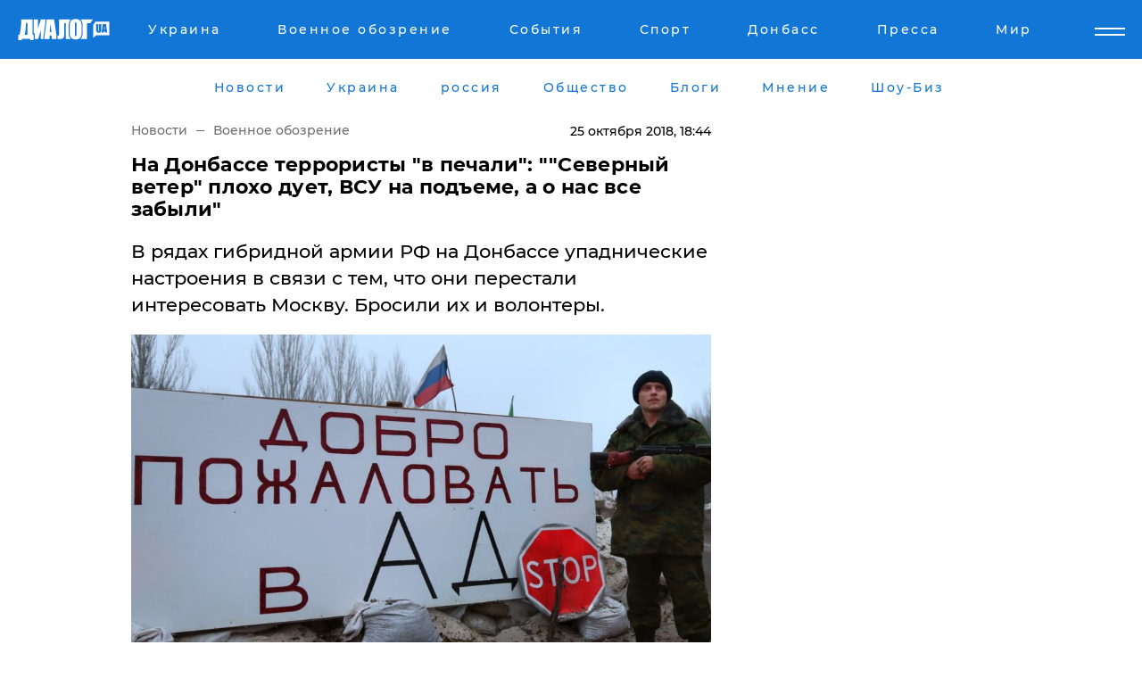

--- FILE ---
content_type: text/html; charset=UTF-8
request_url: https://www.dialog.ua/war/163236_1540481878
body_size: 11731
content:
<!DOCTYPE html>
<html xmlns="http://www.w3.org/1999/xhtml" dir="ltr" lang="ru" xmlns:og="http://ogp.me/ns#">
<head>
    <meta http-equiv="Content-Type" content="text/html; charset=utf-8" />
    <meta name="viewport" content="width=device-width, initial-scale=1">

    <title>Война на Донбассе &quot;ДНР&quot; &quot;ЛНР&quot; Мысягин: На Донбассе террористы &quot;в печали&quot;: &quot;&quot;Северный ветер&quot; плохо дует, ВСУ на подъеме, а о нас все забыли&quot; - 25.10.18 | Dialog.UA</title>
    <meta name="description" content="В рядах гибридной армии РФ на Донбассе упаднические настроения в связи с тем, что они перестали интересовать Москву. Бросили их и волонтеры.

">
    <meta name="keywords" content=", донбасс, война, мысягин, агрессия, днр, лнр, волонтеры, вооружение укр нет, последние новости дня">
    <link rel="canonical" href="https://www.dialog.ua/war/163236_1540481878"/>
    
                        <link rel="amphtml" href="https://www.dialog.ua/war/163236_1540481878/amp">
            
     <meta http-equiv="x-dns-prefetch-control" content="on">
 <link rel="dns-prefetch" href="//google-analytics.com">
 <link rel="dns-prefetch" href="//connect.facebook.net">
 <link rel="dns-prefetch" href="//securepubads.g.doubleclick.net">
 <link rel="preconnect" href="//securepubads.g.doubleclick.net">
 <link rel="dns-prefetch" href="//cm.g.doubleclick.net">
 <link rel="preconnect" href="//cm.g.doubleclick.net">
 <link rel="dns-prefetch" href="//counter.yadro.ru">
 <link rel="dns-prefetch" href="//www.googletagmanager.com/">
 <link rel='dns-prefetch' href='https://ajax.googleapis.com'/>
    <meta name='yandex-verification' content='7fdab9f0679cc6c0'/>

    <!-- news_keywords (only for news/index) -->
            <meta name="news_keywords" content=", донбасс, война, мысягин, агрессия, днр, лнр, волонтеры, вооружение укр нет, последние новости дня">
    
    <meta name="author" content="Dialog.ua">
    <link rel="shortcut icon" href="/favicon.ico">

            <link rel="stylesheet" href="/css/style.min.css?ver=11" type="text/css">
    
    <style>
        /** =================== MONTSERRAT =================== **/

        /** Montserrat Thin **/
        @font-face {
            font-family: "Montserrat";
            font-display: swap;
            font-weight: 100;
            font-style: normal;
            src: url("/css/fonts/Montserrat-Thin.woff2") format("woff2"),
            url("/css/fonts/Montserrat-Thin.woff") format("woff");
        }

        /** Montserrat Thin-Italic **/
        @font-face {
            font-family: "Montserrat";
            font-display: swap;
            font-weight: 100;
            font-style: italic;
            src: url("/css/fonts/Montserrat-ThinItalic.woff2") format("woff2"),
            url("/css/fonts/Montserrat-ThinItalic.woff") format("woff");
        }

        /** Montserrat Light **/
        @font-face {
            font-family: "Montserrat";
            font-display: swap;
            font-weight: 300;
            font-style: normal;
            src: url("/css/fonts/Montserrat-Light.woff2") format("woff2"),
            url("/css/fonts/Montserrat-Light.woff") format("woff");
        }

        /** Montserrat Light-Italic **/
        @font-face {
            font-family: "Montserrat";
            font-display: swap;
            font-weight: 300;
            font-style: italic;
            src: url("/css/fonts/Montserrat-LightItalic.woff2") format("woff2"),
            url("/css/fonts/Montserrat-LightItalic.woff") format("woff");
        }


        /** Montserrat Medium **/
        @font-face {
            font-family: "Montserrat";
            font-display: swap;
            font-weight: 500;
            font-style: normal;
            src: url("/css/fonts/Montserrat-Medium.woff2") format("woff2"),
            url("/css/fonts/Montserrat-Medium.woff") format("woff");
        }

        /** Montserrat Bold **/
        @font-face {
            font-family: "Montserrat";
            font-display: swap;
            font-weight: 600;
            font-style: normal;
            src: url("/css/fonts/Montserrat-Bold.woff2") format("woff2"),
            url("/css/fonts/Montserrat-Bold.woff") format("woff");
        }

        /** Montserrat ExtraBold **/
        @font-face {
            font-family: "Montserrat";
            font-display: swap;
            font-weight: 800;
            font-style: normal;
            src: url("/css/fonts/Montserrat-ExtraBold.woff2") format("woff2"),
            url("/css/fonts/Montserrat-ExtraBold.woff") format("woff");
        }
    </style>

    <!-- og meta -->
    <!-- Facebook Meta -->
    <meta property="fb:app_id" content="1010365385685044" />
    <meta property="og:url" content="https://www.dialog.ua/war/163236_1540481878" />
    <meta property="og:site_name" content="Диалог.UA" />
    <meta property="og:title" content='​На Донбассе террористы "в печали": ""Северный ветер" плохо дует, ВСУ на подъеме, а о нас все забыли"' />
    <meta property="og:type" content="article">
    <meta property="og:description" content='В рядах гибридной армии РФ на Донбассе упаднические настроения в связи с тем, что они перестали интересовать Москву. Бросили их и волонтеры.

' />
    <meta property="og:image" content="https://www.dialog.ua/images/news/b62a2806df54b0e9a1dd63260b43fb12.jpg" />
            <meta property="og:image:width" content="913" />
        <meta property="og:image:height" content="608" />
    <!-- Twitter Meta -->
<meta name="twitter:card" content="summary_large_image">
<meta name="twitter:site" content="@Dialog_UA">
<meta name="twitter:creator" content="@Dialog_UA">
<meta name="twitter:title" content="​На Донбассе террористы &quot;в печали&quot;: &quot;&quot;Северный ветер&quot; плохо дует, ВСУ на подъеме, а о нас все забыли&quot;">
<meta name="twitter:description" content="В рядах гибридной армии РФ на Донбассе упаднические настроения в связи с тем, что они перестали интересовать Москву. Бросили их и волонтеры.

">
<meta name="twitter:image" content="https://www.dialog.ua/images/news/b62a2806df54b0e9a1dd63260b43fb12.jpg">
<meta name="twitter:domain" content="www.dialog.ua>">    <meta name="google-site-verification" content="jZKJrW_rC4oKR50hCSQ9LFM1XjJbWaQQnPgLYvrSx00" />

    <!-- Google tag (gtag.js) -->
    <script async src="https://www.googletagmanager.com/gtag/js?id=G-HJDW518ZWK" type="5ce8d3ca72574781fb25f5c8-text/javascript"></script>
    <script type="5ce8d3ca72574781fb25f5c8-text/javascript">
      window.dataLayer = window.dataLayer || [];
      function gtag(){dataLayer.push(arguments);}
      gtag('js', new Date());

      gtag('config', 'G-HJDW518ZWK');
    </script>
    
    <link rel="manifest" href="/manifest.json">

    <link rel="alternate" hreflang="ru" href="https://www.dialog.ua/war/163236_1540481878" />
    
    <link rel="apple-touch-icon" href="/img/apple-touch-icon.png">

    </head>
<body>
<div class="overlay"></div>

<div class="header_contn">
    <header class="sticky">
        <div class="container">
            <div class="header-content">
                <div class="header-logo">

                    
                    
                    <a href="https://www.dialog.ua" class="logo">
                        <img src="/css/images/logo.svg" class="logo-main" alt="" width="103" height="24">
                    </a>
                </div>

                <nav>
                    <div class="nav-menu">
                        <ul class="main-menu">
                                                                <li><a href="https://www.dialog.ua/ukraine"><span>Украина</span></a></li>
                                                                    <li><a href="https://www.dialog.ua/war"><span>Военное обозрение</span></a></li>
                                                                    <li><a href="https://daily.dialog.ua/"><span>События</span></a></li>
                                                                    <li><a href="https://sport.dialog.ua/"><span>Спорт</span></a></li>
                                                                    <li><a href="https://www.dialog.ua/tag/274"><span>Донбасс</span></a></li>
                                                                    <li><a href="https://www.dialog.ua/press-release"><span>Пресса</span></a></li>
                                                                    <li><a href="https://www.dialog.ua/world"><span>Мир</span></a></li>
                                                        </ul>
                    </div>

                    <span class="mask"></span>
                </nav>

            </div>
    </div>
    <!-- выпадающее меню -->
    <div class="mobile-nav-wrap" role="navigation">
        <div class="mobile-header-nav ">

            <div class="menu-content">

                <div class="mobile-menu-head">

                    <a class="mobile-menu-head__close" href="#">
                        <img src="/css/images/menu-close.svg" alt="">
                    </a>

                    <span class="mobile-menu-head__logo"><a href=""> <img src="/css/images/logo.svg" alt=""></a></span>

                    <div class="language-selection__mob-menu"><a href="">UA</a></div>
                </div>

                
                <div class="menu-column">
                                                                                <span class="menu-column__title">Главная</span>
                                        <ul>

                                                    <li><a href="https://www.dialog.ua/news"><span>Все новости</span></a></li>
                                                    <li><a href="https://www.dialog.ua/russia"><span>россия</span></a></li>
                                                    <li><a href="https://www.dialog.ua/world"><span>Мир</span></a></li>
                                                    <li><a href="https://www.dialog.ua/war"><span>Военное обозрение</span></a></li>
                                                    <li><a href="https://www.dialog.ua/science"><span>Наука и Техника</span></a></li>
                                                    <li><a href="https://www.dialog.ua/business"><span>Экономика</span></a></li>
                                                    <li><a href="https://www.dialog.ua/opinion"><span>Мнение</span></a></li>
                                                    <li><a href="https://www.dialog.ua/blogs"><span>Блоги</span></a></li>
                                                    <li><a href="https://www.dialog.ua/press-release"><span>Пресса</span></a></li>
                                                    <li><a href="https://showbiz.dialog.ua/"><span>Шоу-биз</span></a></li>
                                                    <li><a href="https://www.dialog.ua/health"><span>Здоровье</span></a></li>
                                                    <li><a href="https://www.dialog.ua/ukraine"><span>Украина</span></a></li>
                                                    <li><a href="https://sport.dialog.ua/"><span>Спорт</span></a></li>
                                                    <li><a href="https://www.dialog.ua/culture"><span>Культура</span></a></li>
                                                    <li><a href="https://www.dialog.ua/tag/304"><span>Беларусь</span></a></li>
                                            </ul>
                                    </div>
                
                <div class="menu-column">
                                        <span class="menu-column__title">Города</span>
                                        <ul>

                                                    <li><a href="https://www.dialog.ua/tag/18"><span>Донецк</span></a></li>
                                                    <li><a href="https://www.dialog.ua/tag/28"><span>Луганск</span></a></li>
                                                    <li><a href="https://www.dialog.ua/tag/23"><span>Киев</span></a></li>
                                                    <li><a href="https://www.dialog.ua/tag/29"><span>Харьков</span></a></li>
                                                    <li><a href="https://www.dialog.ua/tag/30"><span>Днепр</span></a></li>
                                                    <li><a href="https://www.dialog.ua/tag/34"><span>Львов</span></a></li>
                                                    <li><a href="https://www.dialog.ua/tag/33"><span>Одесса</span></a></li>
                                            </ul>
                                    </div>
                
                <div class="menu-column">
                                        <span class="menu-column__title">Война на Донбассе и в Крыму</span>
                                        <ul>

                                                    <li><a href="https://www.dialog.ua/tag/154"><span>"ДНР"</span></a></li>
                                                    <li><a href="https://www.dialog.ua/tag/156"><span>"ЛНР"</span></a></li>
                                                    <li><a href="https://www.dialog.ua/tag/2"><span>Оккупация Крыма</span></a></li>
                                                    <li><a href="https://www.dialog.ua/tag/27"><span>Новости Крыма</span></a></li>
                                                    <li><a href="https://www.dialog.ua/tag/274"><span>Донбасс</span></a></li>
                                                    <li><a href="https://www.dialog.ua/tag/116"><span>Армия Украины</span></a></li>
                                            </ul>
                                    </div>
                
                <div class="menu-column">
                                        <span class="menu-column__title">Лайф стайл</span>
                                        <ul>

                                                    <li><a href="https://www.dialog.ua/health"><span>Здоровье</span></a></li>
                                                    <li><a href="https://www.dialog.ua/donation.html"><span>Помощь проекту</span></a></li>
                                                    <li><a href="https://life.dialog.ua/"><span>Стиль Диалога</span></a></li>
                                                    <li><a href="https://showbiz.dialog.ua/"><span>Шоу-биз</span></a></li>
                                                    <li><a href="https://www.dialog.ua/culture"><span>Культура</span></a></li>
                                                    <li><a href="https://news.dialog.ua/"><span>Общество</span></a></li>
                                            </ul>
                                    </div>
                
                <div class="menu-column">
                                        <span class="menu-column__title">Преса</span>
                                        <ul>

                                                    <li><a href="https://www.dialog.ua/press-release"><span>Преса</span></a></li>
                                            </ul>
                                    </div>
                
                <div class="menu-column">
                                        <span class="menu-column__title">Авторское</span>
                                        <ul>

                                                    <li><a href="https://www.dialog.ua/opinion"><span>Мнение</span></a></li>
                                                    <li><a href="https://www.dialog.ua/blogs"><span>Блоги</span></a></li>
                                                    <li><a href="https://www.dialog.ua/tag/63"><span>ИноСМИ</span></a></li>
                                            </ul>
                                    </div>
                
            </div>

        </div>
    </div>

    
        <a class="mobile-menu-toggle js-toggle-menu hamburger-menu button" href="#">
            <span class="menu-item menu-item-1"></span>
            <span class="menu-item"></span>
        </a>

        <div class="language-selection language-selection--mobile">
            <a href="/ukr">
                UA            </a>
        </div>
    </header>
</div>


    <!-- MAIN PART -->
<main class="">
    <div class="container">

        <div class="top-content-menu">
            <div class="top-content-menu__nav">
                <ul>
                                                <li><a href="https://www.dialog.ua/news"><span>Новости</span></a></li>
                                                    <li><a href="https://www.dialog.ua/ukraine"><span>Украина</span></a></li>
                                                    <li><a href="https://www.dialog.ua/russia"><span>россия</span></a></li>
                                                    <li><a href="https://news.dialog.ua"><span>Общество</span></a></li>
                                                    <li><a href="https://www.dialog.ua/blogs"><span>Блоги</span></a></li>
                                                    <li><a href="https://www.dialog.ua/opinion"><span>Мнение</span></a></li>
                                                    <li><a href="https://showbiz.dialog.ua/"><span>Шоу-Биз</span></a></li>
                                        </ul>
            </div>

            <span class="mask"></span>
        </div>

        <div class="section-content section_news">

            
    <div class="main-content news_main_content">
        <div class="content content--new-inner news_content_blok  news_innner">



            
                
            
            <!-- update news button -->
            <div class="new-head">
                <script type="application/ld+json">
    {
        "@context": "http://schema.org",
        "@type": "NewsArticle",
        "mainEntityOfPage":{
            "@type":"WebPage",
            "@id":"https://www.dialog.ua/war/163236_1540481878"
        },
        "headline": "​На Донбассе террористы &quot;в печали&quot;: &quot;&quot;Северный ветер&quot; плохо дует, ВСУ на подъеме, а о нас все забыли&quot;",
                 "image": {
            "@type": "ImageObject",
            "representativeOfPage": "true",
            "url": "https://www.dialog.ua/images/news/b62a2806df54b0e9a1dd63260b43fb12.jpg",
            "width": 913,
            "height": 608        },
                    "datePublished": "2018-10-25T18:44:58+03:00",
                 "dateModified": "2018-10-25T18:48:37+03:00",
        
                "author": {
            "@type": "Organization",
            "name": "Dialog.ua"
        },
            
        "publisher": {
                "@type": "Organization",
                "name": "Dialog.ua",
                "logo": {
                    "@type": "ImageObject",
                    "url": "https://www.dialog.ua/img/publisher_logo.jpg",
                    "width": 309,
                    "height": 148
                }
            },

        "description": "В рядах гибридной армии РФ на Донбассе упаднические настроения в связи с тем, что они перестали интересовать Москву. Бросили их и волонтеры.&lt;br&gt;&lt;br&gt;",
        "articleBody": "Внимания на ситуацию у террористов Донбасса обратил в&amp;nbsp;Facebook известный украинский волонтер Юрий Мысягин, передает &quot;Диалог.UA&quot;.Он отметил, что в пабликах террористических &quot;Л/ДНР&quot; в соцсетях царит &quot;грусть - печаль&quot;. Жалуются наемники на то, что Россия сильно урезала им финансирование, бросили и волонтеры.&quot;Они что-то там совсем загрустили и заскулили. И так заскулили, что в открытую говорят на своих Интернет-пабликах о том, что &quot;северный ветер&quot; дует уже плохо, волонтеров уже почти нет, помощи тоже нет&quot;, - рассказал Мысягин, уточнив, что еще больше террористам портит настроение мощная поддержка властями и народом Украины&amp;nbsp;ВСУ.&quot;Мол посмотрите на ВСУ и их волонтеров. Тут тебе и новое оружие, и снайпера, которые просто закошмарили, и системы артиллерийского огня, и коптеры с завидной регулярностью&amp;nbsp;сбрасывающие с воздуха на голову ополченцев фугасы, уничтожающие просто все, от техники до живой силы. И волонтеры у них постоянно все новое поставляют на фронт&quot;, - поделился новостями волонтер.Напомним, ранее &quot;Диалог.UA&quot; сообщал, что боевики на Донбассе начали&amp;nbsp;признавать и рассказывать то, как Россия &quot;сливает&quot; &quot;ДНР&quot;.",
        "keywords": "донбасс, война, мысягин, агрессия, днр, лнр, волонтеры, вооружение"
        }

</script>
                
<script type="application/ld+json">
    {
        "@context": "http://schema.org",
        "@type": "BreadcrumbList",
        "itemListElement": [
            {
                "@type": "ListItem",
                "position": 1,
                "item": {
                    "@id": "https://www.dialog.ua",
                    "name": "Главная"
                }
            },
            {
                "@type": "ListItem",
                "position": 2,
                "item": {
                    "@id": "https://www.dialog.ua/war",
                    "name": "Военное обозрение"
                }
            }
        ]
    }
</script>

                
                    <div class="breadcrumbs">
                        <a href="https://www.dialog.ua">
                            Новости                        </a>
                        <span class="sep"></span>
                        <a href="/war">Военное обозрение</a>
                    </div>

                

                
                <span class="new-head__date">
                    25 октября 2018, 18:44                </span>
            </div>

            
            <div class="new-inner inner_news">

                <h1>​На Донбассе террористы "в печали": ""Северный ветер" плохо дует, ВСУ на подъеме, а о нас все забыли"</h1>

                <p class="preview">В рядах гибридной армии РФ на Донбассе упаднические настроения в связи с тем, что они перестали интересовать Москву. Бросили их и волонтеры.

</p>

                <p><img src="https://www.dialog.ua/images/news/b62a2806df54b0e9a1dd63260b43fb12.jpg" alt="​На Донбассе террористы &quot;в печали&quot;: &quot;&quot;Северный ветер&quot; плохо дует, ВСУ на подъеме, а о нас все забыли&quot;" /></p>
                
                        <div class="banner banner--news align-center align-center" style="">
        <script async src="https://pagead2.googlesyndication.com/pagead/js/adsbygoogle.js?client=ca-pub-3695032019363550" crossorigin="anonymous" type="5ce8d3ca72574781fb25f5c8-text/javascript"></script>
<!-- Под фото новость Десктоп -->
<ins class="adsbygoogle"
     style="display:block"
     data-ad-client="ca-pub-3695032019363550"
     data-ad-slot="1996806517"
     data-ad-format="auto"
     data-full-width-responsive="true"></ins>
<script type="5ce8d3ca72574781fb25f5c8-text/javascript">
     (adsbygoogle = window.adsbygoogle || []).push({});
</script>    </div>
                
                

                                                    
                
                <p>Внимания на ситуацию у террористов Донбасса обратил в&nbsp;<a href="https://www.facebook.com/photo.php?fbid=1905785482792376&set=a.549682528402685&type=3&theater">Facebook</a> известный украинский волонтер Юрий Мысягин, передает "Диалог.UA".</p><p>Он отметил, что в пабликах террористических "Л/ДНР" в соцсетях царит "грусть - печаль". Жалуются наемники на то, что Россия сильно урезала им финансирование, бросили и волонтеры.</p>        <div class="news-content-ad align-center" style="">
        <script async src="https://pagead2.googlesyndication.com/pagead/js/adsbygoogle.js?client=ca-pub-3695032019363550" crossorigin="anonymous" type="5ce8d3ca72574781fb25f5c8-text/javascript"></script>
<!-- В тело новости проверка Диалог -->
<ins class="adsbygoogle"
     style="display:block"
     data-ad-client="ca-pub-3695032019363550"
     data-ad-slot="7403794482"
     data-ad-format="auto"
     data-full-width-responsive="true"></ins>
<script type="5ce8d3ca72574781fb25f5c8-text/javascript">
     (adsbygoogle = window.adsbygoogle || []).push({});
</script>    </div>
<p>"Они что-то там совсем загрустили и заскулили. И так заскулили, что в открытую говорят на своих Интернет-пабликах о том, что "северный ветер" дует уже плохо, волонтеров уже почти нет, помощи тоже нет", - рассказал Мысягин, уточнив, что еще больше террористам портит настроение мощная поддержка властями и народом Украины&nbsp;<a href="https://www.dialog.ua/tag/116">ВСУ</a>.</p><p>"Мол посмотрите на ВСУ и их волонтеров. Тут тебе и новое оружие, и снайпера, которые просто закошмарили, и системы артиллерийского огня, и коптеры с завидной регулярностью&nbsp;<a href="https://www.dialog.ua/war/162854_1539974158">сбрасывающие</a> с воздуха на голову ополченцев фугасы, уничтожающие просто все, от техники до живой силы. И волонтеры у них постоянно все новое поставляют на фронт", - поделился новостями волонтер.</p><p><img src="https://www.dialog.ua/images/content/457bc4d0b1921bb7972cc24e06ae45c3.JPG"></p><p>Напомним, ранее "Диалог.UA" сообщал, что боевики на Донбассе начали&nbsp;<a href="https://www.dialog.ua/ukraine/162511_1539674287">признавать</a> и рассказывать то, как Россия "сливает" "ДНР".</p>
                                                                </div>

                            <div class="tags">
                                            <a target="_blank" href="https://www.dialog.ua/tag/81">Армия России</a>                                            <a target="_blank" href="https://www.dialog.ua/tag/86">Вооруженные силы Украины</a>                                            <a target="_blank" href="https://www.dialog.ua/tag/116">Армия Украины (ВСУ)</a>                                            <a target="_blank" href="https://www.dialog.ua/tag/154"> "ДНР" </a>                                            <a target="_blank" href="https://www.dialog.ua/tag/156">"ЛНР"</a>                                            <a target="_blank" href="https://www.dialog.ua/tag/161">ООС (АТО)</a>                                            <a target="_blank" href="https://www.dialog.ua/tag/165">Новости России</a>                                            <a target="_blank" href="https://www.dialog.ua/tag/227">Общество</a>                                            <a target="_blank" href="https://www.dialog.ua/tag/274">Новости Донбасса</a>                                            <a target="_blank" href="https://www.dialog.ua/tag/295">Новости Украины</a>                                            <a target="_blank" href="https://www.dialog.ua/tag/335">Боеприпасы</a>                                            <a target="_blank" href="https://www.dialog.ua/tag/344">Техника</a>                                            <a target="_blank" href="https://www.dialog.ua/tag/514">Скандал</a>                                            <a target="_blank" href="https://www.dialog.ua/tag/581">Новости дня</a>                                    </div>
            
            <div class="share">
                <div class="socials">
                    <button class="open-comments mobile-hide">+ Добавить Комментарий</button>
                    <div class="shareaholic-canvas" data-app="share_buttons" data-app-id="26969635"></div>
                </div>
            </div>

            
            
                        <div class="banner mobile-hide align-center" style="width: 650px;">
        <!-- Вниз новости НВ Дизайн Диалог Декстоп -->
<ins class="adsbygoogle"
     style="display:block"
     data-ad-client="ca-pub-3660307541539783"
     data-ad-slot="3521732345"
     data-ad-format="auto"
     data-full-width-responsive="true"></ins>
<script type="5ce8d3ca72574781fb25f5c8-text/javascript">
     (adsbygoogle = window.adsbygoogle || []).push({});
</script>    </div>
                
            



                            <div class="related-news">
                    <h2>Новости по теме</h2>

                                            <div class="related-new-item">
                            <p><a href="https://www.dialog.ua/war/163104_1540363436">Очередной шаг к победе Украины: террористы Донбасса понесли большие потери </a></p>
                            <span class="related-new-item__date">
                    25 октября 2018                </span>
                        </div>
                                            <div class="related-new-item">
                            <p><a href="https://www.dialog.ua/ukraine/163112_1540367979">"Чудовищная новость из "ДНР". Это просто катастрофа..." - сбежавший в Москву Долгов потряс новостью о Донбассе</a></p>
                            <span class="related-new-item__date">
                    25 октября 2018                </span>
                        </div>
                                            <div class="related-new-item">
                            <p><a href="https://www.dialog.ua/ukraine/163132_1540380987">"Вечная память по-новоросски": соцсети высмеяли фейк террористов про погибшего "героя" из РФ на Донбассе</a></p>
                            <span class="related-new-item__date">
                    25 октября 2018                </span>
                        </div>
                                            <div class="related-new-item">
                            <p><a href="https://www.dialog.ua/war/163177_1540417885">​Украина оплакивает Героя: на Донбассе в бою с оккупантом погиб боец ООС Александр Ур</a></p>
                            <span class="related-new-item__date">
                    25 октября 2018                </span>
                        </div>
                                            <div class="related-new-item">
                            <p><a href="https://www.dialog.ua/war/163186_1540452780">ВСУ в действии: штаб ООС сообщил о ликвидированных боевиках на Донбассе</a></p>
                            <span class="related-new-item__date">
                    25 октября 2018                </span>
                        </div>
                                            <div class="related-new-item">
                            <p><a href="https://www.dialog.ua/ukraine/163207_1540464631">Сбежавший в РФ террорист Долгов заявил о катастрофе на Донбассе: ситуация в Донецке и Луганске в хронике онлайн</a></p>
                            <span class="related-new-item__date">
                    25 октября 2018                </span>
                        </div>
                                            <div class="related-new-item">
                            <p><a href="https://www.dialog.ua/ukraine/163220_1540473767">Россия двигает тему Донбасса: Сурков неожиданно захотел встречи с Волкером - в СМИ попали первые подробности</a></p>
                            <span class="related-new-item__date">
                    25 октября 2018                </span>
                        </div>
                                            <div class="related-new-item">
                            <p><a href="https://www.dialog.ua/war/163226_1540476989">​Будни "гражданской" войны: на Донбассе в "груз 200" превратились двое наемников РФ Вомер и Вест</a></p>
                            <span class="related-new-item__date">
                    25 октября 2018                </span>
                        </div>
                                            <div class="related-new-item">
                            <p><a href="https://www.dialog.ua/war/163233_1540480019">​Прогноз Доника по Донбассу: "Мира на условиях РФ не будет - готовимся к резкому обострению"</a></p>
                            <span class="related-new-item__date">
                    25 октября 2018                </span>
                        </div>
                                    </div>
            
                            <h2 class="margin-small"><a href="https://www.dialog.ua/news">Последние новости</a></h2>
<div class="news last-news">
    
        <div class="new-item">
            <p>
                <a href="https://www.dialog.ua/ukraine/324660_1764361519"><strong>"Политическое землетрясение": как отставка Ермака скажется на переговорах Украины с США – Axios </strong></a>                            </p>
            <span class="new-item__time">22:32</span>
        </div>

    
        <div class="new-item">
            <p>
                <a href="https://www.dialog.ua/russia/324659_1764358336">Война съедает деньги: Путин ударил "драконовскими" законами по населению и бизнесу РФ</a>                            </p>
            <span class="new-item__time">21:42</span>
        </div>

    
        <div class="new-item">
            <p>
                <a href="https://www.dialog.ua/russia/324658_1764357983"><strong>​Пылающая "Алабуга": масштабный пожар охватил территорию, где производят "Шахеды"</strong></a>                            </p>
            <span class="new-item__time">21:37</span>
        </div>

    
        <div class="new-item">
            <p>
                <a href="https://www.dialog.ua/business/324657_1764355921">Британия дает "Лукойл" отсрочку до февраля: санкции снова откладываются - Bloomberg</a>                            </p>
            <span class="new-item__time">21:00</span>
        </div>

    
        <div class="new-item">
            <p>
                <a href="https://www.dialog.ua/world/324656_1764355379"><strong>В Черном море подорвались два танкера "теневого флота" Путина – роспабликам привиделась атака морских дронов </strong></a>                            </p>
            <span class="new-item__time">20:57</span>
        </div>

    
        <div class="new-item">
            <p>
                <a href="https://www.dialog.ua/ukraine/324655_1764353974"><strong>ОП может возглавить офицер ВСУ: DeepState назвал вероятного претендента</strong></a>                            </p>
            <span class="new-item__time">20:29</span>
        </div>

    
        <div class="new-item">
            <p>
                <a href="https://www.dialog.ua/russia/324654_1764352626"><strong>​Ракета, совершившая кувырок под Оренбургом, могла быть "Авангардом": видео провального пуска</strong></a>                <span class="new-item__icon"><img src="/css/images/video-icon.svg" class="video-icon" alt=""></span>            </p>
            <span class="new-item__time">20:09</span>
        </div>

    
        <div class="new-item">
            <p>
                <a href="https://news.dialog.ua/324653_1764352612">Контроль финансовых операций усиливается: какие транзакции украинцев в поле зрения Госфинмониторинга </a>                            </p>
            <span class="new-item__time">20:04</span>
        </div>

    
        <div class="new-item">
            <p>
                <a href="https://www.dialog.ua/ukraine/324652_1764350445"><strong>Отставка Ермака: появились слухи об "основном" претенденте на должность главы ОП</strong></a>                            </p>
            <span class="new-item__time">19:28</span>
        </div>

    
        <div class="new-item">
            <p>
                <a href="https://www.dialog.ua/russia/324651_1764349245"><strong>​На Белгородчине пылает крупная подстанция: россияне заявляют о прилете БПЛА</strong></a>                <span class="new-item__icon"><img src="/css/images/video-icon.svg" class="video-icon" alt=""></span>            </p>
            <span class="new-item__time">19:10</span>
        </div>

    
        <div class="new-item">
            <p>
                <a href="https://news.dialog.ua/324650_1764348577">Рекордная сумма и новые задержки: что происходит с программой "Национальный кэшбэк"</a>                            </p>
            <span class="new-item__time">18:58</span>
        </div>

    
        <div class="new-item">
            <p>
                <a href="https://sport.dialog.ua/324649_1764347170">​Дзюдо под триколором: IJF возвращает символику РФ на соревнования, игнорируя войну</a>                            </p>
            <span class="new-item__time">18:34</span>
        </div>

    
        <div class="new-item">
            <p>
                <a href="https://www.dialog.ua/ukraine/324647_1764345241"><strong>Обыски у Ермака: принято кадровое решение по главе ОП, Зеленский выступил с важным заявлением </strong></a>                            </p>
            <span class="new-item__time">18:06</span>
        </div>

    
        <div class="new-item">
            <p>
                <a href="https://www.dialog.ua/blogs/324646_1764345025">​Тайвань в тени Украины: звонок Си - попытка защитить стратегический интерес</a>                            </p>
            <span class="new-item__time">18:03</span>
        </div>

    
        <div class="new-item">
            <p>
                <a href="https://www.dialog.ua/russia/324645_1764342952"><strong>Провал испытаний новой МБР России: стало известно, что могло взорваться на полигоне у границы с Казахстаном</strong></a>                            </p>
            <span class="new-item__time">17:26</span>
        </div>

    
        <div class="new-item">
            <p>
                <a href="https://www.dialog.ua/business/324644_1764342465">Трамп выбивает РФ из газового рынка Европы: экспорт СПГ из США вырос на 40% за год</a>                            </p>
            <span class="new-item__time">17:23</span>
        </div>

    
        <div class="new-item">
            <p>
                <a href="https://www.dialog.ua/war/324640_1764339714">"Хлопок" и фиолетовый дым: в РФ случилось загадочное ЧП на засекреченном ракетном полигоне</a>                <span class="new-item__icon"><img src="/css/images/video-icon.svg" class="video-icon" alt=""></span>            </p>
            <span class="new-item__time">16:29</span>
        </div>

    
        <div class="new-item">
            <p>
                <a href="https://www.dialog.ua/world/324639_1764339438"><strong>​Трамп готов признать аннексию Крыма и Донбасса в обмен на сделку – The Telegraph</strong></a>                            </p>
            <span class="new-item__time">16:28</span>
        </div>

    
        <div class="new-item">
            <p>
                <a href="https://life.dialog.ua/324638_1764339284">Ужины в одиночестве грозят деменцией: ученые предложили меры для снижения риска – Daily Mail</a>                            </p>
            <span class="new-item__time">16:21</span>
        </div>

    
        <div class="new-item">
            <p>
                <a href="https://www.dialog.ua/russia/324637_1764339273">В МИД РФ приравняли Трампа к Гитлеру и подтвердили намерение воевать дальше</a>                            </p>
            <span class="new-item__time">16:18</span>
        </div>

    


</div>

<div class="show-more  show-more--margin show-more--large show-more--last-categories active_more">
    <a href="#">Смотреть ещё</a>
</div>
<form class="load_more_data">
    <input type="hidden" name="offset" value="40">
    <input type="hidden" name="limit" value="8">
    <input type="hidden" name="location" value="1" >
    <input type="hidden" name="locale" value="ru" >
    
        </form>

            

            
                
            

        </div>

        <aside>


            
                        <div class="banner align-center" style="width: 300px;">
        <script async src="https://pagead2.googlesyndication.com/pagead/js/adsbygoogle.js" type="5ce8d3ca72574781fb25f5c8-text/javascript"></script>
<!-- Правая колонка проверка 300 Диалог -->
<ins class="adsbygoogle"
     style="display:block"
     data-ad-client="ca-pub-3660307541539783"
     data-ad-slot="4092939786"
     data-ad-format="auto"
     data-full-width-responsive="true"></ins>
<script type="5ce8d3ca72574781fb25f5c8-text/javascript">
     (adsbygoogle = window.adsbygoogle || []).push({});
</script>    </div>

            
            <h2><a href="https://www.dialog.ua">Главные новости</a></h2>

            <div class="side-news">

                
                <div class="new-side-item">
    <p><a href="https://www.dialog.ua/ukraine/324647_1764345241">Обыски у Ермака: принято кадровое решение по главе ОП, Зеленский выступил с важным заявлением </a></p>
</div>
                                <div class="new-side-item">
            <p><a href="https://www.dialog.ua/ukraine/324660_1764361519">"Политическое землетрясение": как отставка Ермака скажется на переговорах Украины с США – Axios </a></p>
        </div>
            <div class="new-side-item">
            <p><a href="https://www.dialog.ua/russia/324659_1764358336">Война съедает деньги: Путин ударил "драконовскими" законами по населению и бизнесу РФ</a></p>
        </div>
            <div class="new-side-item">
            <p><a href="https://www.dialog.ua/russia/324658_1764357983">​Пылающая "Алабуга": масштабный пожар охватил территорию, где производят "Шахеды"</a></p>
        </div>
            <div class="new-side-item">
            <p><a href="https://www.dialog.ua/world/324656_1764355379">В Черном море подорвались два танкера "теневого флота" Путина – роспабликам привиделась атака морских дронов </a></p>
        </div>
            <div class="new-side-item">
            <p><a href="https://www.dialog.ua/ukraine/324655_1764353974">ОП может возглавить офицер ВСУ: DeepState назвал вероятного претендента</a></p>
        </div>
            <div class="new-side-item">
            <p><a href="https://www.dialog.ua/russia/324654_1764352626">​Ракета, совершившая кувырок под Оренбургом, могла быть "Авангардом": видео провального пуска</a></p>
        </div>
            <div class="new-side-item">
            <p><a href="https://news.dialog.ua/324653_1764352612">Контроль финансовых операций усиливается: какие транзакции украинцев в поле зрения Госфинмониторинга </a></p>
        </div>
            <div class="new-side-item">
            <p><a href="https://www.dialog.ua/ukraine/324652_1764350445">Отставка Ермака: появились слухи об "основном" претенденте на должность главы ОП</a></p>
        </div>
    
                            </div>

            
                        <div class="banner align-center" style="">
        <script async src="https://pagead2.googlesyndication.com/pagead/js/adsbygoogle.js?client=ca-pub-3695032019363550" crossorigin="anonymous" type="5ce8d3ca72574781fb25f5c8-text/javascript"></script>
<!-- Мобильный низ новости Диалог -->
<ins class="adsbygoogle"
     style="display:block"
     data-ad-client="ca-pub-3695032019363550"
     data-ad-slot="4039264547"
     data-ad-format="auto"
     data-full-width-responsive="true"></ins>
<script type="5ce8d3ca72574781fb25f5c8-text/javascript">
     (adsbygoogle = window.adsbygoogle || []).push({});
</script>    </div>

            



                        <h2>Мнения</h2>

<div class="opinions users-side">

                <div class="user-item">
                        
            <p>

                                    <a href="https://www.dialog.ua/opinion/324624_1764331247"><span>Экономика РФ переживает "отрицательный рост", а Путин серьезно ошибся – Преображенский</span></a>
                
            </p>

        </div>
            <div class="user-item">
                                        <a href="https://www.dialog.ua/person/Social_Media" class="user-item__head">
                                            <span class="user-item__avatar">
                            <img width="42px" height="42px" data-src="/images/person/5dec9b454fcbbe8605897d97471c6539.jpg" src="" />                        </span>
                                        <span class="user-item__name">
                                            <span>Сеть</span>
                                            <span></span></span>
                </a>
            
            <p>

                                    <a href="https://www.dialog.ua/opinion/324601_1764282572"><span>Федоренко рассказал, на что и зачем Путин тратит почти столько же денег, как на войну: "Это миллионы долларов"</span></a>
                
            </p>

        </div>
            <div class="user-item">
                                        <a href="https://www.dialog.ua/person/Vitaly_Portnikov" class="user-item__head">
                                            <span class="user-item__avatar">
                            <img width="42px" height="42px" data-src="/images/person/4d859ef024bad660d7632e1e8c15b808.jpg" src="" />                        </span>
                                        <span class="user-item__name">
                                            <span>Виталий Портников</span>
                                            <span><p>Украинский журналист, писатель и публицист</p></span></span>
                </a>
            
            <p>

                                    <a href="https://www.dialog.ua/opinion/324600_1764278004"><span>Портников раскрыл "предел желаний" Путина, без достижения которого глава Кремля не остановится</span></a>
                
            </p>

        </div>
    </div>

<div class="show-more show-more--left show-more--margin">
    <a href="https://www.dialog.ua/opinion">Смотреть ещё</a>
</div>


<h2>Блоги</h2>

<div class="blogs users-side">
                <div class="user-item">
                            <a href="https://www.dialog.ua/person/Sergiy_Garmash" class="user-item__head">
                                            <span class="user-item__avatar">
                            <img width="42px" height="42px" data-src="/images/person/30c4bf44ad8ba945fa257433cca057e6.jpg" src="" />                        </span>
                                        <span class="user-item__name">
                                            <span>Сергей Гармаш</span>
                                            <span><p>Украинский журналист</p></span></span>
                </a>
                        <p>
                                    <a href="https://www.dialog.ua/blogs/324646_1764345025"><span>​Тайвань в тени Украины: звонок Си - попытка защитить стратегический интерес</span></a>
                
            </p>
        </div>
            <div class="user-item">
                            <a href="https://www.dialog.ua/person/Igor_Eidman" class="user-item__head">
                                            <span class="user-item__avatar">
                            <img width="42px" height="42px" data-src="/images/person/582e29db0d35aaa32cb2ff110401b0c8.jpg" src="" />                        </span>
                                        <span class="user-item__name">
                                            <span>Игорь Эйдман</span>
                                            <span><p>Российский социолог</p></span></span>
                </a>
                        <p>
                                    <a href="https://www.dialog.ua/blogs/324599_1764276316"><span>​Провокация Путина с псевдомирным планом провалилась: Эйдман рассказал, чего хотел диктатор</span></a>
                
            </p>
        </div>
            <div class="user-item">
                            <a href="https://www.dialog.ua/person/Yakovina_Ivan" class="user-item__head">
                                            <span class="user-item__avatar">
                            <img width="42px" height="42px" data-src="/images/person/ad119c43ef5d43142bca020a9f7d994a.jpg" src="" />                        </span>
                                        <span class="user-item__name">
                                            <span>Иван Яковина</span>
                                            <span><p>Журналист-международник и политический обозреватель</p></span></span>
                </a>
                        <p>
                                    <a href="https://www.dialog.ua/blogs/324584_1764261000"><span>Яковина намекнул, что Украине решили помочь закончить войну те, от кого мы такого не ждали: "То, что нужно"</span></a>
                
            </p>
        </div>
    </div>
<div class="show-more show-more--left show-more--margin">
    <a href="https://www.dialog.ua/blogs">Смотреть ещё</a>
</div>
            
            
                
            

        </aside>


    </div>
</div>

    </div>

    

    <div class="container">
        <div class="bottom-menu">
            <div class="bottom-menu__left">
                <span class="dialog-logo">
                    <img width="113px" height="26px" data-src="/css/images/logo-dark.svg" src="" />                </span>
                <span class="copy">© 2025, Диалог.ua<br>Все права защищены. </span>
            </div>
            <div class="bottom-menu__ul">
                <ul>
                    <li class="dialog-logo--show">
                        <img width="113px" height="20px" data-src="/css/images/logo-dark.svg" src="" />                    </li>
                                            <li><a href="https://www.dialog.ua/news"><span>Новости</span></a></li>
                                            <li><a href="https://www.dialog.ua/ukraine"><span>Украина</span></a></li>
                                            <li><a href="https://www.dialog.ua/russia"><span>россия</span></a></li>
                                            <li><a href="https://news.dialog.ua"><span>Общество</span></a></li>
                                            <li><a href="https://www.dialog.ua/blogs"><span>Блоги</span></a></li>
                                            <li><a href="https://www.dialog.ua/opinion"><span>Мнение</span></a></li>
                                            <li><a href="https://showbiz.dialog.ua/"><span>Шоу-Биз</span></a></li>
                                            <li><a href="https://www.dialog.ua/press-release"><span>Пресса</span></a></li>
                                            <li><a href="https://www.dialog.ua/world"><span>Мир</span></a></li>
                                            <li><a href="https://www.dialog.ua/business"><span>Экономика</span></a></li>
                                            <li><a href="https://www.dialog.ua/war"><span>Военное Обозрение</span></a></li>
                                            <li><a href="https://life.dialog.ua/"><span>Стиль</span></a></li>
                                            <li><a href="https://www.dialog.ua/tag/274"><span>Новости Донбасса</span></a></li>
                                            <li><a href="https://sport.dialog.ua/"><span>Спорт</span></a></li>
                                            <li><a href="https://dialog.ua/tag/71"><span>США</span></a></li>
                                            <li><a href="https://showbiz.dialog.ua"><span>Шоубиз</span></a></li>
                                    </ul>
            </div>
        </div>
    </div>
</main>



<!-- FOOTER -->
<footer>
    <div class="container">
        <div class="footer-content">

            <ul class="footer-menu">
                <li><a href="https://www.dialog.ua/about.html">О проекте</a></li>
                <li><a href="https://www.dialog.ua/editorial.html">Редакция</a></li>
                <li><a href="https://www.dialog.ua/contacts.html">Контакты</a></li>
                <li><a href="https://www.dialog.ua/adv.html">Реклама</a></li>
                <li><a href="https://www.dialog.ua/credits.html">Персональные данные</a></li>
                <li><a href="https://www.dialog.ua/privacypolicy.html">Защита персональных данных</a></li>

            </ul>
            <span class="footer-text">Использование материалов разрешается при условии ссылки (для интернет-изданий - гиперссылки) на "<a href="https://www.dialog.ua">Диалог.ua</a>" не ниже третьего абзаца.</span>
            <span class="copy">
                    © 2025, <span>Диалог.ua.</span> Все права защищены.                </span>
        </div>

    </div>
</footer>

<!-- <div class="cookie-policy">
    <p class="cookie-policy-title">Про использование cookies</p>
    <p class="cookie-policy-text">Продолжая просматривать www.dialog.ua вы подтверждаете, что ознакомились с Правилами
        пользования сайтом и соглашаетесь на использование файлов cookies</p>
    <div class="cookie-policy-buttons">
        <a href="https://www.dialog.ua/privacypolicy.html" class="cookie-info-link ">Про файлы cookies</a>
        <button class="cookie-accept-btn">Соглашаюсь</button>
    </div>
    <button class="close-btn"></button>
</div> -->

<script defer src="/js/jquery-3.2.1.min.js" type="5ce8d3ca72574781fb25f5c8-text/javascript"></script>

<script async type="5ce8d3ca72574781fb25f5c8-text/javascript">
    var scripts = document.getElementsByTagName('script');
    var script = scripts[scripts.length - 1];

    if (document.body.clientWidth >= 1024) {
        setTimeout(function () {
            script.outerHTML += '<script src="/js/desktop-scripts.js"></sc' + 'ript>';
        }, 500);
    } else {
        setTimeout(function () {
            script.outerHTML += '<script src="/js/mobile-scripts.js"></sc' + 'ript>';
        }, 500);
    }
</script>
<script defer src="/js/scripts.js?ver=5" type="5ce8d3ca72574781fb25f5c8-text/javascript"></script>

<script type="5ce8d3ca72574781fb25f5c8-text/javascript">

    function buildScript(src, attributes) {
        var script = document.createElement('script');
        script.src = src;
        for (key in attributes) {
            script[key] = attributes[key];
        }
        document.body.appendChild(script);
    }

    function downloadJSAtOnload() {
                (function () {
            var script = document.createElement('script');
            script.src = "https://pagead2.googlesyndication.com/pagead/js/adsbygoogle.js";
                        script.async = true;
                        document.body.appendChild(script);
        })();
        
        
                buildScript("https://platform.twitter.com/widgets.js", {async: true});
        buildScript("//www.instagram.com/embed.js", {async: true});
                /*buildScript("//dsms0mj1bbhn4.cloudfront.net/assets/pub/shareaholic.js",
            { async:true,
              "data-shr-siteid": "9a6d8903fd66a0407e4ed9a92f28cdcd",
              "data-cfasync": false,
            }
            );*/


        
    }

    if (window.addEventListener)
        window.addEventListener("load", downloadJSAtOnload, false);
    else if (window.attachEvent)
        window.attachEvent("onload", downloadJSAtOnload);
    else window.onload = downloadJSAtOnload;
</script>

    <script type="text/javascript" data-cfasync="false" src="//dsms0mj1bbhn4.cloudfront.net/assets/pub/shareaholic.js"
            data-shr-siteid="9a6d8903fd66a0407e4ed9a92f28cdcd" async="async"></script>


<script src="/cdn-cgi/scripts/7d0fa10a/cloudflare-static/rocket-loader.min.js" data-cf-settings="5ce8d3ca72574781fb25f5c8-|49" defer></script><script defer src="https://static.cloudflareinsights.com/beacon.min.js/vcd15cbe7772f49c399c6a5babf22c1241717689176015" integrity="sha512-ZpsOmlRQV6y907TI0dKBHq9Md29nnaEIPlkf84rnaERnq6zvWvPUqr2ft8M1aS28oN72PdrCzSjY4U6VaAw1EQ==" data-cf-beacon='{"rayId":"9a5e92d3cdc4e822","version":"2025.9.1","serverTiming":{"name":{"cfExtPri":true,"cfEdge":true,"cfOrigin":true,"cfL4":true,"cfSpeedBrain":true,"cfCacheStatus":true}},"token":"1fc2a877def342f8a2006fcbd93f5ff5","b":1}' crossorigin="anonymous"></script>
</body>

</html>


--- FILE ---
content_type: text/html; charset=utf-8
request_url: https://www.google.com/recaptcha/api2/aframe
body_size: 266
content:
<!DOCTYPE HTML><html><head><meta http-equiv="content-type" content="text/html; charset=UTF-8"></head><body><script nonce="Y2_K4q1bJg_ufHH5dNIQ_A">/** Anti-fraud and anti-abuse applications only. See google.com/recaptcha */ try{var clients={'sodar':'https://pagead2.googlesyndication.com/pagead/sodar?'};window.addEventListener("message",function(a){try{if(a.source===window.parent){var b=JSON.parse(a.data);var c=clients[b['id']];if(c){var d=document.createElement('img');d.src=c+b['params']+'&rc='+(localStorage.getItem("rc::a")?sessionStorage.getItem("rc::b"):"");window.document.body.appendChild(d);sessionStorage.setItem("rc::e",parseInt(sessionStorage.getItem("rc::e")||0)+1);localStorage.setItem("rc::h",'1764382300004');}}}catch(b){}});window.parent.postMessage("_grecaptcha_ready", "*");}catch(b){}</script></body></html>

--- FILE ---
content_type: image/svg+xml
request_url: https://www.dialog.ua/css/images/video-icon.svg
body_size: -64
content:
<svg xmlns="http://www.w3.org/2000/svg" width="27" height="15" viewBox="0 0 27 15"><g><g><path fill="#707070" d="M18.877-.066c.545 0 .985.493.985 1.103v3.645L25.165.986a.901.901 0 0 1 .52-.169c.513 0 .988.459.988 1.106v11.072c0 .648-.475 1.105-.989 1.105a.893.893 0 0 1-.519-.168l-5.303-3.697v3.645c0 .61-.442 1.102-.985 1.102H1.659c-.544 0-.986-.492-.986-1.102V1.036c0-.609.442-1.102.986-1.102h17.218zm-.245 1.229H1.903v12.589h16.729V7.878l1.934 1.348 4.876 3.4V2.293l-4.876 3.4-1.934 1.348z"/></g></g></svg>

--- FILE ---
content_type: application/javascript
request_url: https://www.dialog.ua/js/scripts.js?ver=5
body_size: 1574
content:
// open mobile menu

$('.js-toggle-menu,.mobile-menu-head__close').click(function (e) {
    
        $('.header_contn').find("nav").css({'display':'block'});
    e.preventDefault();
    $('.mobile-header-nav').slideToggle();
    $(this).toggleClass('open');
});

    $(document).on('click','.open',function(){
    $('.header_contn').find("nav").css({'display':'none'});
    })


$(document).ready(function () {
    $('.button,.mobile-menu-head__close').click(function () {
        if ($('.main-menu,.top-content-menu,.top-mobile-menu,.overlay,body,.menu-column').hasClass('open')) {
            $('.main-menu,.top-content-menu,.top-mobile-menu,.overlay,body,.menu-column').removeClass('open');
        } else {
            $('.main-menu,.top-content-menu,.top-mobile-menu,.overlay,body,.menu-column').addClass('open');
        }
    });
    $('.mobile-menu-head__close').click(function () {
        if ($('.button').hasClass('open')) {
            $('.button').removeClass('open');
        } else {
            $('.button').addClass('open');
        }
    });
    $('.overlay').click(function () {
        $('.mobile-header-nav').toggle(0);
        $('.js-toggle-menu,.mobile-menu-head__close').removeClass('open');
        $('.main-menu,.top-content-menu,.top-mobile-menu,.overlay,body,.menu-column').removeClass('open');
        
    });
});

$(document).on('click','.active_more', function(){
    var link = $(this);
    var form = $('form.load_more_data');
    var limit = parseInt(form.find('input[name=limit]').val());
    var offset = parseInt(form.find('input[name=offset]').val());
    var location = parseInt(form.find('input[name=location]').val());
    var lastDate = form.find('input[name=last_date]');
    var contentBlock = $('.content_all_news');
    if(limit && offset){
        $.ajax({
            type: 'POST',
            url : '/more_news',
            data: form.serialize(),
            success : function(response){
                if(response.success) {
                    link.detach();
                    if(location === 1 || location === 8) {
                        contentBlock = $('.last-news');
                        contentBlock.append(response.html);
                        link.insertAfter(contentBlock);
                    } else {
                        if (response.appendToLast) {
                            lastBlock = contentBlock.find('.news').last();
                            lastBlock.css('marginBottom', 0);
                            lastBlock.find('.new-item').last().css('border-bottom', '1px solid #d6d6d6');
                        }
                        contentBlock.append(response.html);
                        contentBlock.append(link);
                    }
                    form.find('input[name=limit]').val(limit);
                    form.find('input[name=offset]').val(offset + limit);
                    lastDate.val(response.lastDate);
                }
            }
        });
    }
    return false;
});

function addLink() {
    //Get the selected text and append the extra info
    var selection = window.getSelection(),
        pagelink = '<br /><br /> читайте подробнее на сайте "Диалог.UA": ' + document.location.href,
        copytext = selection + pagelink,
        newdiv = document.createElement('div');

    //hide the newly created container
    newdiv.style.position = 'absolute';
    newdiv.style.left = '-99999px';

    //insert the container, fill it with the extended text, and define the new selection
    document.body.appendChild(newdiv);
    newdiv.innerHTML = copytext;
    selection.selectAllChildren(newdiv);

    window.setTimeout(function () {
        document.body.removeChild(newdiv);
    }, 100);
}

document.addEventListener('copy', addLink);


$(document).on('click','.open-comments', function(){
    $('.fb-comments').toggle();
});

[].forEach.call(document.querySelectorAll('img[data-src]'), function (img) {
    img.setAttribute('src', img.getAttribute('data-src'));
    img.onload = function () {
        img.removeAttribute('data-src');
    };
});

$(document).on('click', '.cookie-accept-btn', function () {
    setCookie('policy-accepted', '1', {'max-age': 31536000, 'domain': '.dialog.ua'});
    $('.cookie-policy').toggle();
});

function getCookie(name) {
    let matches = document.cookie.match(new RegExp(
        "(?:^|; )" + name.replace(/([\.$?*|{}\(\)\[\]\\\/\+^])/g, '\\$1') + "=([^;]*)"
    ));
    return matches ? decodeURIComponent(matches[1]) : undefined;
}

function setCookie(name, value, options = {}) {

    options = {
        path: '/',
        // при необходимости добавьте другие значения по умолчанию
        ...options
    };

    if (options.expires instanceof Date) {
        options.expires = options.expires.toUTCString();
    }

    let updatedCookie = encodeURIComponent(name) + "=" + encodeURIComponent(value);

    for (let optionKey in options) {
        updatedCookie += "; " + optionKey;
        let optionValue = options[optionKey];
        if (optionValue !== true) {
            updatedCookie += "=" + optionValue;
        }
    }
    document.cookie = updatedCookie;
}

setTimeout(function () {
    if (getCookie('policy-accepted') === undefined) {
        $('.cookie-policy').toggle();
    }
}, 5000);
